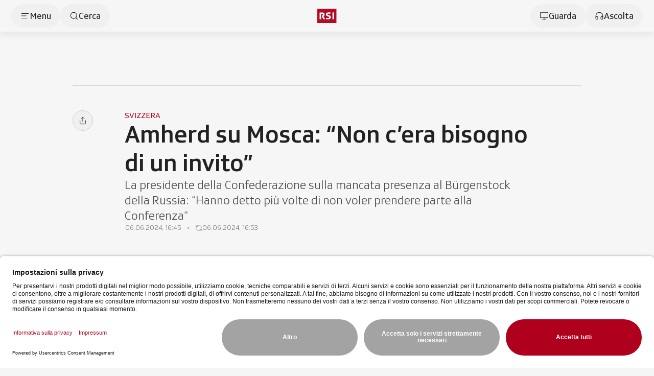

--- FILE ---
content_type: text/css; charset=utf-8
request_url: https://www.rsi.ch/_nuxt/c-article-body.CDMPHccc.css
body_size: 722
content:
.c-article-heading[data-v-1f639d0e]:first-child,.c-article-paragraph[data-v-1f639d0e]:first-child{margin-top:0}.c-article-heading[data-v-1f639d0e]{margin-top:1.25rem}.c-article-heading+.c-article-paragraph[data-v-1f639d0e],.c-article-paragraph+.c-article-paragraph[data-v-1f639d0e]{margin-top:.75rem}.c-article-interview_answer+.c-article-interview_question{margin-top:1rem}.c-article-interview_question+.c-article-interview_answer .c-article-interview_answer_text{padding-top:.375rem}.c-article-embed>*,.c-article-embed>blockquote,.c-article-embed>div,.c-article-embed>iframe{margin-left:auto!important;margin-right:auto!important}.c-article-embed>:not(.twitter-tweet),.c-article-embed>blockquote:not(.twitter-tweet),.c-article-embed>div:not(.twitter-tweet),.c-article-embed>iframe:not(.twitter-tweet){max-width:100%!important}[data-v-c8a2e804]::-webkit-scrollbar{-webkit-appearance:none;height:6px;margin-left:2px}[data-v-c8a2e804]::-webkit-scrollbar-thumb{background-color:#00000080;border-radius:6px;box-shadow:0 0 1px #fff0}.c-article-body.first-no-margin .c-article-body_item:first-child{margin-top:0}.c-article-body_item{margin-top:2rem}@media(min-width:840px){.c-article-body_item{margin-top:2.25rem}}@media(min-width:1024px){.c-article-body_item{margin-top:2.5rem}}@media(min-width:1280px){.c-article-body_item{margin-top:3rem}}.c-article-body_item:first-child{margin-top:16px}@media(min-width:428px){.c-article-body_item:first-child{margin-top:16px}}@media(min-width:720px){.c-article-body_item:first-child{margin-top:16px}}@media(min-width:840px){.c-article-body_item:first-child{margin-top:18px}}@media(min-width:1024px){.c-article-body_item:first-child{margin-top:20px}}@media(min-width:1280px){.c-article-body_item:first-child{margin-top:24px}}@media print{.c-article-body_item:first-child{margin-top:0}}.c-article-heading+.c-article-body_item,.c-article-paragraph+.c-article-paragraph{margin-top:1rem}.c-article-relation+.c-article-paragraph{margin-top:2rem}@media(min-width:840px){.c-article-relation+.c-article-paragraph{margin-top:2.25rem}}@media(min-width:1024px){.c-article-relation+.c-article-paragraph{margin-top:2.5rem}}@media(min-width:1280px){.c-article-relation+.c-article-paragraph{margin-top:3rem}}.c-article-quote{margin-top:2rem}@media(min-width:840px){.c-article-quote{margin-top:2.25rem}}@media(min-width:1024px){.c-article-quote{margin-top:2.5rem}}@media(min-width:1280px){.c-article-quote{margin-top:3rem}}.c-article-quote+.c-article-body_item:not(.c-article-heading):not(.c-article-box-highlighted){margin-top:2rem}@media(min-width:840px){.c-article-quote+.c-article-body_item:not(.c-article-heading):not(.c-article-box-highlighted){margin-top:2.25rem}}@media(min-width:1024px){.c-article-quote+.c-article-body_item:not(.c-article-heading):not(.c-article-box-highlighted){margin-top:2.5rem}}@media(min-width:1280px){.c-article-quote+.c-article-body_item:not(.c-article-heading):not(.c-article-box-highlighted){margin-top:3rem}}.c-article-interview{margin-top:2rem}@media(min-width:840px){.c-article-interview{margin-top:2.25rem}}@media(min-width:1024px){.c-article-interview{margin-top:2.5rem}}@media(min-width:1280px){.c-article-interview{margin-top:3rem}}.c-article-interview+.c-article-interview{margin-top:8px}@media(min-width:428px){.c-article-interview+.c-article-interview{margin-top:16px}}@media(min-width:720px){.c-article-interview+.c-article-interview{margin-top:16px}}@media(min-width:840px){.c-article-interview+.c-article-interview{margin-top:18px}}@media(min-width:1024px){.c-article-interview+.c-article-interview{margin-top:20px}}@media(min-width:1280px){.c-article-interview+.c-article-interview{margin-top:24px}}.c-article-interview+.c-article-body_item:not(.c-article-heading){margin-top:2rem}@media(min-width:840px){.c-article-interview+.c-article-body_item:not(.c-article-heading){margin-top:2.25rem}}@media(min-width:1024px){.c-article-interview+.c-article-body_item:not(.c-article-heading){margin-top:2.5rem}}@media(min-width:1280px){.c-article-interview+.c-article-body_item:not(.c-article-heading){margin-top:3rem}}.c-article-sidenotes{margin-top:2rem}@media(min-width:840px){.c-article-sidenotes{margin-top:2.25rem}}@media(min-width:1024px){.c-article-sidenotes{margin-top:2.5rem}}@media(min-width:1280px){.c-article-sidenotes{margin-top:3rem}}.c-article-relation.c-article-relation-compact{margin-top:8px}@media(min-width:428px){.c-article-relation.c-article-relation-compact{margin-top:16px}}@media(min-width:720px){.c-article-relation.c-article-relation-compact{margin-top:16px}}@media(min-width:840px){.c-article-relation.c-article-relation-compact{margin-top:18px}}@media(min-width:1024px){.c-article-relation.c-article-relation-compact{margin-top:20px}}@media(min-width:1280px){.c-article-relation.c-article-relation-compact{margin-top:24px}}@media(min-width:1024px){.c-article-banner,.c-article-relation.c-article-relation-extended,.c-article-sport-list,.c-article-sport-results{width:36.75rem}}@media print{.c-article-banner,.c-article-relation.c-article-relation-extended,.c-article-sport-list,.c-article-sport-results{width:100%}}.c-article-banner,.c-article-relation.c-article-relation-extended,.c-article-sport-list,.c-article-sport-results{margin-left:auto;margin-right:auto}@media print{.c-article-banner,.c-article-relation.c-article-relation-extended,.c-article-sport-list,.c-article-sport-results{margin-left:auto;margin-right:auto}}@media(min-width:720px){.c-article-body>.c-article-image{margin-left:auto;margin-right:auto}}.c-article-body_container:not(.all-visible){--max-height:none;max-height:var(--max-height)}@media(min-width:720px){.c-article-body_container:not(.all-visible){max-height:100%}}@media(max-width:719px){.c-article-body_container:not(.all-visible){overflow-x:visible;overflow-y:hidden}}.c-article-chapter+.c-article-paragraph-hero,.c-article-paragraph-hero+.c-article-paragraph-hero{margin-top:0}


--- FILE ---
content_type: text/javascript; charset=utf-8
request_url: https://www.rsi.ch/_nuxt/CJebFW2J.js
body_size: 316
content:
import{k as c,a as n,o as s,l,F as p,d as u,a3 as d,O as _}from"./YCJsWH4H.js";const h={class:"c-map-legend flex flex-wrap gap-4"},f=["innerHTML"],k={key:1,class:"flex flex-wrap gap-x-4 gap-y-3"},y=["innerHTML"],H=c({__name:"c-map-legend",props:{content:{}},setup(g){return(a,x)=>{var t,o;return s(),n("div",h,[(t=a.content)!=null&&t.title?(s(),n("span",{key:0,innerHTML:a.content.title,class:"shrink-0 text-xs font-medium"},null,8,f)):l("",!0),(o=a.content)!=null&&o.items?(s(),n("ul",k,[(s(!0),n(p,null,u(a.content.items,(e,r)=>(s(),n("li",{key:r,class:"flex items-center gap-1.5"},[e!=null&&e.patch||e!=null&&e.patchStyle?(s(),n("span",{key:0,class:_(`block w-3 h-3 rounded-sm ${e.patch}`),style:d(e.patchStyle)},null,6)):l("",!0),e!=null&&e.label?(s(),n("span",{key:1,innerHTML:e==null?void 0:e.label,class:"text-xs font-light"},null,8,y)):l("",!0)]))),128))])):l("",!0)])}}});export{H as _};


--- FILE ---
content_type: text/javascript; charset=utf-8
request_url: https://www.rsi.ch/_nuxt/DOCWa8jW.js
body_size: 2004
content:
import{k as M,c as b,G as V,f as w,o as r,an as H,q as n,R as j,a3 as C,O as s,g as P,b as d,a as f,l as x,F as A,d as N,D as F,aj as q,aE as I,A as O,h as R}from"./YCJsWH4H.js";import{b as U}from"./BARE5Oc5.js";const W={class:"relative rounded-lg overflow-hidden"},J={class:s(`
          relative
          [@media(max-width:619px)]:!pb-[var(--bgDiagonalGap-horz)]
          [@media(max-width:619px)]:!pr-0
          [@media(max-width:719px)]:pr-[calc(var(--imgSize-sm)_+10px)]
          md:pr-[calc(var(--imgSize-md)_+10px)]
          lg:pr-[calc(var(--imgSize-lg)_+10px)]
          xl:pr-[calc(var(--imgSize-xl)_+_10px)]
        `)},K={class:"relative flex-1 flex flex-col gap-y-6 justify-center [@media(max-width:619px)]:!min-h-0 sm:min-h-40 md:min-h-45 xl:min-h-52 py-6 u-px-friends sm:u-pl-friends z-1"},Q={class:"flex flex-col gap-y-1.5"},X=["innerHTML"],Y=["innerHTML"],Z={key:0,class:"flex flex-wrap gap-3"},ee=M({__name:"c-banner-special",props:{columns:{default:"12"},textNegative:{type:Boolean,default:!0},content:{}},setup(y){const z=j,l=y,k=b(()=>{var e,t,i;return(i=(t=(e=l.content)==null?void 0:e.image)==null?void 0:t.src_template)==null?void 0:i.replace("{ratio}","16x7")}),o=b(()=>{var e,t,i,m,p,u,_,h,v;return(t=(e=l.content)==null?void 0:e.buttons)!=null&&t.length?((m=(i=l.content)==null?void 0:i.buttons)==null?void 0:m.length)>1?void 0:((_=(u=(p=l.content)==null?void 0:p.buttons)==null?void 0:u[0])==null?void 0:_.url)||((h=l.content)==null?void 0:h.url):(v=l.content)==null?void 0:v.url}),c=b(()=>{var t;const e=(t=l.content)==null?void 0:t.bgColor;return e?e.startsWith("#")?e:"#"+e:q.rsi}),a=U(c.value)==="dark",{sendTcsEvents:$}=V(),S=()=>{var t,i;const e={event_id:"hidden_event",event_type:"ClickEvent",event_source:"website",event_name:"Banner_Special_Click",event_attribute:((t=l.content)==null?void 0:t.title)||"",event_attribute_2:((i=l.content)==null?void 0:i.id)||""};$(e)};return(e,t)=>{const i=F;return r(),w(H(n(o)?n(z):"div"),{target:e.content.target,content:{url:e.content.url},onClick:S,class:s(e.$cl("c-banner-special -g-indent relative block rounded-lg shadow-card",{"hover:shadow-card-up group":n(o)})),style:C(`background-color: ${n(c)}`)},{default:P(()=>{var m,p,u,_,h,v,B,D,L,G,E;return[d("div",W,[d("div",J,[d("div",{class:s(`
            absolute inset-0 z-1
            [@media(max-width:619px)]:![clip-path:_polygon(0_0,_100%_0%,_100%_100%,_0_calc(100%_-_var(--bgDiagonalGap-horz)))]
            [@media(max-width:719px)]:[clip-path:polygon(0_0,_calc(100%_-_var(--imgSize-sm)+_var(--bgDiagonalGap-vert))_0,_calc(100%_-_var(--imgSize-sm)+1px)_100%,_0%_100%)]
            md:[clip-path:polygon(0_0,_calc(100%_-_var(--imgSize-md)+_var(--bgDiagonalGap-vert))_0,_calc(100%_-_var(--imgSize-md)+1px)_100%,_0%_100%)]
            lg:[clip-path:polygon(0_0,_calc(100%_-_var(--imgSize-lg)+_var(--bgDiagonalGap-vert))_0,_calc(100%_-_var(--imgSize-lg)+1px)_100%,_0%_100%)]
            xl:[clip-path:polygon(0_0,_calc(100%_-_var(--imgSize-xl)+_var(--bgDiagonalGap-vert))_0,_calc(100%_-_var(--imgSize-xl)+1px)_100%,_0%_100%)]
            `),style:C(`background-color: ${n(c)}`)},null,4),d("div",K,[d("div",Q,[(m=e.content)!=null&&m.title?(r(),f("h4",{key:0,innerHTML:(p=e.content)==null?void 0:p.title,class:s(e.$cl("text-2xl font-medium leading-snug w-fit ",{"text-white group:u-link-negative-light":a&&n(o),"group:u-link-negative-dark":!a&&n(o)}))},null,10,X)):x("",!0),(u=e.content)!=null&&u.subtitle?(r(),f("h4",{key:1,innerHTML:(_=e.content)==null?void 0:_.subtitle,class:s(e.$cl("text-lg font-light leading-normal",{"text-white":a}))},null,10,Y)):x("",!0)]),(v=(h=e.content)==null?void 0:h.buttons)!=null&&v.length?(r(),f("div",Z,[(r(!0),f(A,null,N((B=e.content)==null?void 0:B.buttons,(g,T)=>(r(),w(i,{key:T,clickable:"",size:"sm",ariaLabel:`Vai a ${g.label}`,content:{...g,url:n(o)?void 0:g.url},variant:g.variant||T===0?"primary":"secondary",negative:a,grouped:!!n(o),"icon-before":g.iconBefore,"icon-after":g.iconAfter},null,8,["ariaLabel","content","variant","grouped","icon-before","icon-after"]))),128))])):x("",!0)])]),d("div",{class:s(e.$cl(`
            relative
            duration-300 group-hover:scale-105
            [@media(max-width:619px)]:!aspect-16/7
            [@media(max-width:619px)]:!w-auto
            [@media(max-width:619px)]:!-mt-[var(--bgDiagonalGap-horz)]
            [@media(min-width:620px)]:absolute [@media(min-width:620px)]:inset-y-0 [@media(min-width:620px)]:right-0
            [@media(max-width:719px)]:w-[var(--imgSize-sm)]
            md:w-[var(--imgSize-md)]
            lg:w-[var(--imgSize-lg)]
            xl:w-[var(--imgSize-xl)]
            [@media(max-width:619px)]:!bg-left-bottom bg-right-center bg-no-repeat bg-full-auto sm:bg-auto-full
            z-0
          `,{"!bg-center [@media(max-width:619px)]:!bg-left-bottom bg-no-repeat bg-full-auto sm:bg-auto-full":((D=e.content)==null?void 0:D.imgPosition)==="center","!bg-right-center [@media(max-width:619px)]:!bg-left-bottom bg-no-repeat bg-full-auto sm:bg-auto-full":((L=e.content)==null?void 0:L.imgPosition)==="right","!bg-left-center [@media(max-width:619px)]:!bg-left-bottom bg-no-repeat bg-full-auto sm:bg-auto-full":((G=e.content)==null?void 0:G.imgPosition)==="left","[@media(max-width:619px)]:hidden":(E=e.content)==null?void 0:E.hideonsmallscreen})),style:C(`background-image: url('${n(k)}')`)},null,6)])]}),_:1},8,["target","content","class","style"])}}}),ae=M({__name:"s-banners",props:{typeBanner:{default:"default"},hasDefaultMargins:{type:Boolean,default:!0},content:{}},setup(y){const z=I,l=ee,k=y,o=b(()=>{var a;return((a=k.content.items)==null?void 0:a.slice(0,3))||[]}),c=b(()=>({1:"12",2:"6",3:"4"})[o.value.length||1]);return(a,$)=>{var e,t;const S=R;return(t=(e=a.content)==null?void 0:e.items)!=null&&t.length?(r(),w(S,O({key:0,class:"s-banners",grid:""},a.$attrs,{content:a.content,"has-default-margins":a.hasDefaultMargins}),{default:P(()=>[(r(!0),f(A,null,N(n(o),(i,m)=>(r(),w(H(a.typeBanner==="default"?n(z):n(l)),{key:i.href,class:s(`g-${n(c)}`),content:i,columns:n(c)},null,8,["class","content","columns"]))),128))]),_:1},16,["content","has-default-margins"])):x("",!0)}}});export{ae as _};


--- FILE ---
content_type: text/javascript; charset=utf-8
request_url: https://www.rsi.ch/_nuxt/BdNddzE3.js
body_size: 1513
content:
import{k as N,Y as j,c as y,r as A,a as d,o as i,l as g,q as u,O as k,F as T,d as L,H as D,e as _,A as E,f as M,Z as F,g as O,m as W,D as q,$ as H}from"./YCJsWH4H.js";import{_ as P}from"./0as1bUGt.js";const Y={class:"c-grid-list"},Z={key:1,class:"g"},Q=N({__name:"c-grid-list",props:{itemsToShow:{},skeleton:{type:Boolean,default:!1},rows:{default:()=>[2,3]},status:{default:"success"},btnShowMore:{type:Boolean,default:!0},btnRedirect:{type:Boolean,default:!1},threshold:{default:0},buttonNegative:{type:Boolean,default:!1},teaserConfig:{},bannerConfig:{default:()=>({columns:12})},skeletonVariant:{default:"teaser-vertical"},gridGap:{},showMoreWrapStyle:{},content:{}},setup(R){const t=R,{$event:V}=j(),C=y(()=>{var e,o,n;return!((o=(e=t.content)==null?void 0:e.items)!=null&&o.length)||((n=t==null?void 0:t.content)==null?void 0:n.status)==="pending"?"loading":"loaded"}),m=A(t.itemsToShow),$=y(()=>{var e,o,n,s,a,l,r;return t.btnShowMore?m.value?m.value<((o=(e=t.content)==null?void 0:e.items)==null?void 0:o.length):((s=(n=t==null?void 0:t.content)==null?void 0:n.loadMore)==null?void 0:s.url)&&((l=(a=t==null?void 0:t.content)==null?void 0:a.loadMore)==null?void 0:l.id)&&((r=t.content)==null?void 0:r.status)==="success":!1}),S=y(()=>{var e,o,n;return m.value?((n=(o=t.content)==null?void 0:o.items)==null?void 0:n.slice(0,m.value))||[]:(e=t.content)==null?void 0:e.items}),G=()=>{var e,o,n,s,a,l,r,f;(o=(e=t==null?void 0:t.content)==null?void 0:e.loadMore)!=null&&o.id&&((s=(n=t==null?void 0:t.content)==null?void 0:n.loadMore)!=null&&s.url)&&V((l=(a=t==null?void 0:t.content)==null?void 0:a.loadMore)==null?void 0:l.id),m.value&&m.value<((f=(r=t.content)==null?void 0:r.items)==null?void 0:f.length)&&(m.value+=t.itemsToShow||0)};function I(){var n;const e=(n=t.content)==null?void 0:n.items;if(!e)return[];const o=[];return t.rows.forEach((s,a)=>{if(t.rows.length===1){o.push({items:e,row:s});return}const l=o.reduce((v,b)=>b.items.length+v,0),r=l,f=a+1===t.rows.length?e.length:s+l;o.push({items:e.slice(r,f),row:s})}),o.map(s=>s.items.map(a=>s.row)).flat()}const h=y(()=>{var e;if(t.rows.length&&typeof t.rows[0]=="number"){const o=[],n=I();for(let s=0;s<n.length;s++)o.push(`g-${12/n[s]}`);return o}else return((e=t.rows)==null?void 0:e.reduce((o,n)=>{var s,a;if(typeof n=="object")if(n!=null&&n.num)for(let l=0;l<n.num;l++)o.push(n.class);else{const l=((a=(s=t.content)==null?void 0:s.items)==null?void 0:a.length)-o.length;for(let r=0;r<l;r++)o.push(n.class)}return o},[]))||[]}),p=e=>{var n;const o=(n=e==null?void 0:e.replace(/g-/g,""))==null?void 0:n.replace(/\s/g,"-");return o==="3"?"4":o};return(e,o)=>{var r,f,v,b,B,z;const n=W,s=P,a=q,l=H;return i(),d("div",Y,[u(C)==="loaded"?(i(),d("div",{key:0,class:k(`g ${e.gridGap}`)},[(i(!0),d(T,null,L(u(S),(w,c)=>(i(),d("div",{key:c,class:k(`${u(h)[c]}`)},[D(e.$slots,"item",{index:c,item:w,columns:p(u(h)[c])},()=>[_(n,E({ref_for:!0},e.teaserConfig,{columns:p(u(h)[c]),content:w}),null,16,["columns","content"])])],2))),128))],2)):g("",!0),u(C)==="loading"?(i(),d("div",Z,[(i(!0),d(T,null,L(u(S),(w,c)=>(i(),d("div",{key:c,class:k([`${u(h)[c]}`,"flex"])},[_(s,{layout:e.skeletonVariant,columns:p(u(h)[c]),class:"flex-1"},null,8,["layout","columns"])],2))),128))])):g("",!0),u($)||((r=e.content)==null?void 0:r.status)==="loading"||e.btnRedirect&&e.content.url?(i(),d("div",{key:2,class:k(`w-full flex items-center justify-center pt-4 xl:pt-6 ${e.showMoreWrapStyle}`)},[e.btnRedirect&&((f=e.content)!=null&&f.url)?(i(),M(a,{key:"redirect",variant:"secondary",size:"lg",content:{label:((v=e.content)==null?void 0:v.button_more)??"Mostra altro",url:(b=e.content)==null?void 0:b.url},negative:e.buttonNegative,ariaLabel:"Mostra altro reindirizzamento"},null,8,["content","negative"])):g("",!0),u($)?(i(),M(a,{key:"load-more",variant:"secondary",size:"lg",content:{label:((B=e.content)==null?void 0:B.button_more)??"Mostra altro"},negative:e.buttonNegative,onClick:F(G,["prevent"]),clickable:"",ariaLabel:"Mostra altro"},null,8,["content","negative"])):g("",!0),((z=e.content)==null?void 0:z.status)==="loading"?(i(),M(a,{key:"loading",size:"lg",disabled:"",variant:"secondary",negative:e.buttonNegative,content:{label:"Caricamento..."},ariaLabel:"Caricamento in corso"},{"icon-before":O(()=>[_(l,{name:"loader-2",class:"w-4 h-4 animate-spin"})]),_:1},8,["negative"])):g("",!0)],2)):g("",!0)])}}});export{Q as _};


--- FILE ---
content_type: text/javascript; charset=utf-8
request_url: https://www.rsi.ch/js/user-centrics.js
body_size: 48
content:
window.addEventListener("ucEvent", function (e) {
  if (e.detail && e.detail.event === "consent_status") {
    // check Google Analytics
    const googleAnalytics = "Google Analytics";
    if (e.detail[googleAnalytics] === true) {
      try {
        window.tC.event.ga();
      } catch (error) {
        console.warn("TC event not found");
      }
    }
  }
});


--- FILE ---
content_type: text/javascript; charset=utf-8
request_url: https://www.rsi.ch/_nuxt/qNR3AFwr.js
body_size: 659
content:
import{k as m,r as _,c as x,a as l,l as n,q as o,o as s,b as t,O as i,f as r,$ as p,t as h,D as k}from"./YCJsWH4H.js";const w={key:0,class:"c-notifications-banner -g-indent"},y={class:"w-full bg-white rounded p-4 2xl:px-6 2xl:py-4 relative overflow-hidden"},v={class:"flex flex-row gap-x-3 items-start justify-between"},B={class:"flex flex-row gap-x-3 items-start"},C={class:"flex flex-col gap-y-1.5"},$={class:"text-lg font-medium text-neutral-900 leading-snug"},z=["innerHTML"],H=m({__name:"c-notifications-banner",props:{status:{},iconBefore:{},closable:{type:Boolean,default:!1},content:{}},setup(u){const d=u,a=_(!1),f=()=>a.value=!0,c=x(()=>({neutral:{text:"text-neutral-400",background:"bg-neutral-400"},info:{text:"text-info",background:"bg-info"},success:{text:"text-success",background:"bg-success"},warning:{text:"text-warning",background:"bg-warning"},danger:{text:"text-danger",background:"bg-danger"}})[d.status]);return(e,L)=>{const g=p,b=k;return o(a)?n("",!0):(s(),l("div",w,[t("div",y,[t("div",{class:i(`absolute top-0 left-0 w-1 h-full ${o(c).background}`)},null,2),t("div",v,[t("div",B,[e.iconBefore?(s(),r(g,{key:0,name:e.iconBefore,size:"min-w-4.5 min-h-4.5 w-4.5 h-4.5",class:i(`mt-px ${o(c).text}`)},null,8,["name","class"])):n("",!0),t("div",C,[t("h3",$,h(e.content.title),1),e.content.subtitle?(s(),l("p",{key:0,class:"text-sm font-light text-neutral-700 leading-normal",innerHTML:e.content.subtitle},null,8,z)):n("",!0)])]),e.closable?(s(),r(b,{key:0,onClick:f,"icon-before":"x",size:"md",variant:"secondary","icon-only":"",clickable:"",ariaLabel:"chiudi banner"})):n("",!0)])])]))}}});export{H as _};


--- FILE ---
content_type: text/javascript; charset=utf-8
request_url: https://www.rsi.ch/_nuxt/CSss967l.js
body_size: -103
content:
import{_ as f}from"./YCJsWH4H.js";export{f as default};


--- FILE ---
content_type: text/javascript; charset=utf-8
request_url: https://www.rsi.ch/_nuxt/PrzvMX-x.js
body_size: 2291
content:
import{k as Z,r as m,P as ee,M as N,c as P,a as g,o as c,b as f,O as F,w as se,l as k,v as te,q as S,ac as le,F as R,d as ne,H as ie,A as ae,f as oe,D as ue,e as re,ad as ce,ab as ge}from"./YCJsWH4H.js";const de={class:"c-search-input"},fe={class:"flex-1 relative"},pe=["autofocus","placeholder"],he={key:0,class:"flex flex-col gap-y-0.5"},ve=["onClick"],ye=["innerHTML"],be=["innerHTML"],me=["innerHTML"],ke={class:"flex items-stretch gap-2 h-full"},we=Z({__name:"c-search-input",props:{initialValue:{default:""},autofocus:{type:Boolean,default:!0},placeholder:{default:"Cerca"},fontWeight:{default:""},size:{default:"sm"},buttonSearchVisibility:{type:Boolean,default:!0},suggestion:{type:Boolean,default:!1},suggestionVisibility:{type:Boolean,default:!0},suggestionEmit:{type:Boolean,default:!1},suggestionEmptyMessage:{default:"Nessuna corrispondenza trovata"},nSuggestionVisible:{default:10},suggestionKeywordsVisibility:{type:Boolean,default:!1},styleSuggestionsFind:{default:"font-light"},highlightStyleSuggestionsFind:{default:"font-medium"},inject:{},multipleList:{type:Boolean},content:{}},emits:["search","clear","suggestion","writing"],setup(W,{emit:I}){var j;const s=W,M=m(),l=(j=s.inject)!=null&&j.searchKey?ee(s.inject.searchKey,m(s.initialValue)):m(s.initialValue),w=m(!1),L=m(!1),o=m(0);let T=l.value;const B=I,q=()=>{C()};N(l,()=>{s.suggestionEmit&&K()}),N(()=>{var e;return(e=s.content)==null?void 0:e.suggestion},()=>{l.value&&s.suggestionEmit&&K()});const O=()=>{l.value="",B("clear"),s.suggestionEmit&&K()},C=()=>{var t;const e=a.value.length>o.value?a.value[o.value]:null;B("search",(t=l.value)==null?void 0:t.trim(),e)},K=()=>{var e;B("suggestion",(e=l.value)==null?void 0:e.trim(),a.value),B("writing",l.value)},G=e=>(o.value=e,C(),z(),L.value=!1,!1),J=e=>{e.key==="Enter"&&(w&&M.value.blur(),e.preventDefault(),C(),w&&s.suggestion&&s.suggestionVisibility&&z())},z=()=>{l.value!==a.value.find(e=>e.selected).label&&(l.value=a.value.find(e=>e.selected).label)},Q=P(()=>s.suggestion&&((a==null?void 0:a.value.length)>0||l.value)&&(w.value||L.value)),a=P(()=>{var x,i,V,p,$,H,A,U;if(!s.suggestion)return[];let e=[];const t=ce(l.value)?l.value.trim():"";if(t==="")s.multipleList?(i=(x=s.content)==null?void 0:x.suggestion)==null||i.forEach((u,h)=>{var n;e[h]={...u,items:((n=u.items)==null?void 0:n.filter(v=>v.start))||[]}}):e=((p=(V=s.content)==null?void 0:V.suggestion)==null?void 0:p.filter(u=>u.start))||[];else{const u=new RegExp("\\b"+ge(t),"i"),h=(n,v=-1)=>{if(!s.multipleList&&e.length>=s.nSuggestionVisible&&s.nSuggestionVisible!==-1)return!1;const d=[];if(n.keywords)for(let r of n.keywords){const y=u.exec(r);if(y){const b=y.index,D=t.length;r=`<span class="${s.styleSuggestionsFind}">`+r.substr(0,b)+`<span class="${s.highlightStyleSuggestionsFind}">`+r.substr(b,D)+"</span>"+r.substr(b+D)+"</span>",d.push(r)}}let E=n.label;if(d.length>0){const r=u.exec(n.label);if(r){const y=r.index,b=t.length;E=`<span class="${s.styleSuggestionsFind}">`+n.label.substr(0,y)+`<span class="${s.highlightStyleSuggestionsFind}">`+n.label.substr(y,b)+"</span>"+n.label.substr(y+b)+"</span>"}s.multipleList?e[v].items.push({...n,highlighted:{label:E,keywords:d}}):e.push({...n,highlighted:{label:E,keywords:d}})}return!0};s.multipleList?(H=($=s.content)==null?void 0:$.suggestion)==null||H.forEach((n,v)=>{var d;e[v]={...n,items:[]},(d=n.items)==null||d.every(E=>h(E,v))}):(U=(A=s.content)==null?void 0:A.suggestion)==null||U.every(n=>h(n))}return e.forEach((u,h)=>{u.selected=h===o.value}),e}),X=e=>{switch(e.key){case"ArrowDown":_("next");break;case"ArrowUp":_("prev");break;case"Escape":M.value.blur();break}},_=e=>{e==="next"?o.value=(o.value+1)%a.value.length:e==="prev"&&(o.value>0?o.value--:o.value=a.value.length-1)},Y=()=>{T!==l.value&&s.suggestion&&(o.value=0,T=l.value)};return(e,t)=>{const x=ue;return c(),g("div",de,[f("div",{class:F(e.$cl("border-neutral-300 border max-h-17.5 rounded-full px-6 flex items-center",{"max-h-14.5":e.size==="sm"}))},[f("div",fe,[se(f("input",{ref_key:"inputSearch",ref:M,"onUpdate:modelValue":t[0]||(t[0]=i=>le(l)?l.value=i:null),autofocus:e.autofocus,type:"text",class:F(e.$cl(`${e.fontWeight} w-full h-full py-5.25 bg-transparent border-0 outline-none text-xl text-neutral-900`,{"text-lg py-4.5":e.size==="sm"})),placeholder:e.placeholder,onKeypress:J,onKeydown:X,onKeyup:Y,onFocus:t[1]||(t[1]=i=>w.value=!0),onBlur:t[2]||(t[2]=i=>w.value=!1)},null,42,pe),[[te,S(l)]]),S(Q)&&e.suggestionVisibility?(c(),g("div",{key:0,class:"absolute inset-x-0 bottom-3.75 translate-y-full bg-white drop-shadow-floating p-1.5 rounded-lg z-10",onMouseover:t[3]||(t[3]=i=>L.value=!0),onMouseleave:t[4]||(t[4]=i=>L.value=!1)},[S(a).length>0?(c(),g("ul",he,[(c(!0),g(R,null,ne(S(a),(i,V)=>(c(),g("li",{class:F(e.$cl("px-3.5 py-3 hover:bg-neutral-100 cursor-pointer rounded",{"bg-neutral-100":i.selected})),key:V},[f("span",{class:"block",onClick:p=>G(V)},[ie(e.$slots,"list_item",ae({ref_for:!0},i),()=>{var p,$;return[f("span",{class:"block text-md font-light",innerHTML:((p=i.highlighted)==null?void 0:p.label)||i.label},null,8,ye),e.suggestionKeywordsVisibility?(c(),g("span",{key:0,class:"text-xs text-neutral-500 font-light",innerHTML:(($=i.highlighted)==null?void 0:$.keywords.join(" "))||i.keywords.join(" ")},null,8,be)):k("",!0)]})],8,ve)],2))),128))])):k("",!0),S(a).length===0?(c(),g("p",{key:1,class:"px-3.5 py-3 text-sm",innerHTML:e.suggestionEmptyMessage},null,8,me)):k("",!0)],32)):k("",!0)]),f("div",ke,[S(l)?(c(),oe(x,{key:0,variant:"text","icon-before":"x","aria-label":"ripristina","icon-only":"",size:"xl",clickable:"",onClick:O,ariaLabel:"Ripristina la ricerca"})):k("",!0),e.buttonSearchVisibility?(c(),g(R,{key:1},[t[5]||(t[5]=f("div",{class:"border-r border-gray-300"},null,-1)),re(x,{variant:"text","icon-before":"search","aria-label":"cerca","icon-only":"",size:"xl",clickable:"",onClick:q,ariaLabel:"Cerca"})],64)):k("",!0)])],2)])}}});export{we as _};


--- FILE ---
content_type: text/javascript; charset=utf-8
request_url: https://www.rsi.ch/_nuxt/BZigj2iP.js
body_size: 2720
content:
import{t as P}from"./Di8LmGXu.js";import{d as k}from"./UHsRiB8b.js";import{bj as L,r as E,bk as v,av as S,bl as U,ad as N,a2 as y}from"./YCJsWH4H.js";const D=(i,e=!1,l)=>{var u;const{segment:a}=P("elezioni_comunali_2024",l),t=(a==null?void 0:a.election_type)||"MU",f=["spoglio_CC_inizio","spoglio_CC_fine"].includes(a.key);return(u=i.items)==null||u.map(o=>{var d,g,c;o.sections=[];for(const n of["MU","CC"]){if(o[n]=o[n]||{},o[n].status=n===a.election_type?a==null?void 0:a.default_status:"empty",(d=o[n])!=null&&d.tacita)o[n].status="tacita";else if((g=o[n])!=null&&g.no_vote)o[n].status="no_vote";else{if(n==="CC"&&!f)continue;(c=o[n])!=null&&c.closed&&a.key!=="pre_spoglio"&&(o[n].status="closed")}o[n].finished=["tacita","closed"].includes(o[n].status),["tacita","closed"].includes(o[n].status)?(o[n].url=e?k(`${l.public.ELEZIONI.COMUNALI_2024.URL_APP}p-comune/?id=${o.id}&tab=${n}`,"Dettaglio comune"):`${l.public.ELEZIONI.COMUNALI_2024.URL_SITE}comuni/comune/?id=${o.id}&tab=${n}`,o[n].closed?o[n].closed=N(o[n].closed)?new Date(o[n].closed).getTime():o[n].closed:o[n].closed=0):o[n].url=null,n==="CC"&&o[n].assemblea_comunale?o.sections.push({assemblea_comunale:"Assemblea comunale"}):(o[n].status==="pending"||o[n].url||o[n].status==="no_vote")&&o.sections.push({label:(n==="CC"?"Consiglio comunale":"Municipio")+(o[n].status==="tacita"?" (elezioni tacite)":""),url:o[n].url,no_vote:o[n].no_vote})}o.closed=o[t].closed,o.status=o[t].status,o.finished=o.MU.finished||o.CC.finished,o.MU.url&&o.CC.url?o.url=o[t].url:o.url=o.MU.url||o.CC.url,o.title=o.label,o.keywords=[o.label],o.flag=y(o.label,o.id,"TI"),o.MU.no_vote&&o.CC.no_vote&&o.MU.no_vote===o.CC.no_vote&&(o.no_vote_both_equal=!0,o.status==="no_vote"&&(o.subtitle=o[t].no_vote||"Nessuna elezione"))}),i},F=i=>i==null?void 0:i.map(e=>(e.difference=e.diff,e.total=e.seggi,e)),R=(i,e)=>{var g,c,n,h,s,r,p,M;const{segments:l,segment:a}=P("elezioni_comunali_2024",e),t=(a==null?void 0:a.election_type)||"MU";let f="Scrutinio in corso",u="",o="info",d="refresh-ccw";if(a.key==="pre_spoglio"){const C=(g=l.find(z=>z.key==="spoglio_MU_inizio"))==null?void 0:g.date;f=`Spoglio Municipi: ${L(C,"dddd D MMMM [dalle] H:mm")}`;const _=(c=l.find(z=>z.key==="spoglio_CC_inizio"))==null?void 0:c.date;u=_?`Risultati dei Consigli comunali: ${L(_)}`:"",d="clock"}else if(a.key==="spoglio_CC_fine")f="Spoglio concluso",o="success",d="circle-check";else if((n=i==null?void 0:i[t])!=null&&n.totali)if(((h=i==null?void 0:i[t])==null?void 0:h.totali)===((s=i==null?void 0:i[t])==null?void 0:s.scrutinati)){if(t==="MU"){f="Spoglio dei Municipi concluso";const C=(r=l.find(_=>_.key==="spoglio_CC_inizio"))==null?void 0:r.date;u=C?`Risultati dei Consigli comunali: ${L(C)}`:""}else f="Spogli conclusi";o="success",d="circle-check"}else f=`${t==="MU"?"Municipi":"Consigli comunali"} scrutinati: ${((p=i==null?void 0:i[t])==null?void 0:p.scrutinati)||0} / ${(M=i==null?void 0:i[t])==null?void 0:M.totali}`;return{iconBefore:d,status:o,title:f,subtitle:u}},$=(i,e)=>{for(let l=0;l<e.length;l++)(e[l].items||e[l]).sort((a,t)=>t.barLength-a.barLength),(e[l].items||e[l]).map(a=>{a.barLength=a.barLength/i*100});return e},V=(i,e,l,a,t=!1)=>{const f=[],u=[],o={};let d=0;i==="CC"&&(l.value.filters.push({label:"Tutti",value:"-"}),l.value.model=E("-")),e.liste.forEach((c,n)=>{const h={title:c.lista,seats:c.seggi,difference:v(c.diffSeggi)?c.diffSeggi:c.seggi||null,barLength:c.percentuale,votes:c.percentuale?""+c.percentuale+"%":null,color:c.colore};d=Math.max(d,h.barLength),o[c.noPartito]=c,c.seggi>0?f.push(h):t||u.push(h),a.value.filters.push({label:c.lista,value:c.noPartito}),i==="CC"&&l.value.filters.push({label:c.lista,value:c.noPartito})}),a.value.model=E(a.value.filters[0].value),$(d,[f,u]);const g=[{items:f}];return u.length&&g.push({title:`Liste senza ${i==="MU"?"municipali":"consiglieri comunali"}`,items:u,looser:!0}),e.mapped.seggi={lists:g},o},q=i=>{const e={};let l=0;i.risultati.forEach((t,f)=>{const u={title:t.title,seats:t.seggi,difference:t.diff,barLength:t.percentuale,votes:v(t.percentuale)?""+t.percentuale+"%":null,color:t.colore};l=Math.max(l,u.barLength),e[t.posizione]||(e[t.posizione]={title:S(t.posizione),items:[]}),e[t.posizione].items.push(u)});const a=[];for(const t of["sinistra","centro","destra","altri"])e[t]&&a.push(e[t]);$(l,a),i.mapped.seggi={lists:a}},w=(i,e,l,a,t,f=!1)=>{const u=[],o=[],d=[],g=[],c=i==="MU"?"CC":"MU";let n=0;e.eletti.forEach(s=>{var M;const r=[{label:t[s.noLista].lista,icon:"dot-big",iconColor:t[s.noLista].colore}];!s.uscente&&!(e.tacita&&i==="CC")&&r.push({label:`Nuov${b(s.sesso)}`,icon:"log-in"}),s["eletto"+c]&&r.push({label:`Elett${b(s.sesso)} anche al `+(c==="MU"?"Municipio":"CC"),icon:"check"}),s.sindacoQuindicina&&r.push({label:"Sindaco di quindicina",icon:"star_filled"});const p={title:`${s.cognome} ${s.nome}`,barLength:s.voti,votes:(M=s.voti)==null?void 0:M.toLocaleString("it-CH"),color:t[s.noLista].colore||"#ccc",info:r,noLista:s.noLista};if(u.push(p),!f){const C=[];s.uscente?C.push({label:`Rielett${b(s.sesso)}`,icon:"check"}):C.push({label:`Nuov${b(s.sesso)}`,icon:"log-in"}),s["eletto"+c]&&C.push({label:`Elett${b(s.sesso)} anche al `+(c==="MU"?"Municipio":"CC"),icon:"check"}),s.sindacoQuindicina&&C.push({label:"Sindaco di quindicina",icon:"star_filled"});const _={...p,info:C};d.push(_)}n=Math.max(n,s.voti||0)}),f||e.nonEletti.filter(s=>s.uscente).forEach(s=>{var p;const r=[{label:t[s.noLista].lista,icon:"dot-big",iconColor:t[s.noLista].colore}];s["eletto"+c]&&r.push({label:`Elett${b(s.sesso)} al `+(c==="MU"?"Municipio":"CC"),icon:"check"}),o.push({title:`${s.cognome} ${s.nome}`,barLength:s.voti,votes:(p=s.voti)==null?void 0:p.toLocaleString("it-CH"),color:t[s.noLista].colore||"#ccc",info:r,noLista:s.noLista}),n=Math.max(n,s.voti)}),$(n,[u,o]);const h=[{items:u}];if(o.length){let s=!0;o.forEach(r=>{r.sesso!=="F"&&(s=!1)}),h.push({title:`${s?"Non rielette":"Non rieletti"}`,items:o,looser:!0})}if(e.mapped.eletti={lists:h},l.value.lists=h,!f){e.nonEletti.forEach(r=>{var M;const p=[];r.uscente?p.push({label:`Non rielett${b(r.sesso)}`,icon:"log-out"}):p.push({label:`Non elett${b(r.sesso)}`,icon:"x"}),r["eletto"+c]&&p.push({label:`Elett${b(r.sesso)} al `+(c==="MU"?"Municipio":"CC"),icon:"check"}),r.sindacoQuindicina&&p.push({label:"Sindaco di quindicina",icon:"star_filled"}),g.push({title:`${r.cognome} ${r.nome}`,barLength:r.voti,votes:(M=r.voti)==null?void 0:M.toLocaleString("it-CH"),color:t[r.noLista].colore||"#ccc",info:p,noLista:r.noLista,sesso:r.sesso}),n=Math.max(n,r.voti)}),$(n,[d,g]);const s=[{items:d}];if(g.length){let r=!0;g.forEach(p=>{p.sesso!=="F"&&(r=!1)}),s.push({title:`${r?"Non elette":"Non eletti"}`,items:g,looser:!0})}e.mapped.candidati={lists:s}}},G=(i,e)=>{const l=[],a={title:"Partecipazione",difference:e.diffPartecipazionePerc||e.diffPartecipazione||!1,total:e.partecipazionePerc||e.partecipazione||"-",unit:e.partecipazionePerc||e.partecipazione?"%":""},t={title:"Corrispondenza",difference:e.diffCorrispondenzaPerc||e.diffCorrispondenza||!1,total:e.corrispondenzaPerc||e.corrispondenza||"-",unit:e.corrispondenzaPerc||e.corrispondenza?"%":""},f={title:i.value==="MU"?"Municipali donne":"Consiglieri donne",difference:v(e.diffDonne)?e.diffDonne:!1,total:v(e.donne)?e.donne:"-"},u={title:"Età  media",difference:v(e.diffEtaMedia)?e.diffEtaMedia:!1,total:v(e.etaMedia)?e.etaMedia:"-",unit:v(e.etaMedia)?"anni":""};l.push(a,t,f,u),e.mapped.dati={...l}},H=i=>{if(i.mapped.anzianita={},i.candidatoPiuGiovane)if(U(i.candidatoPiuGiovane)){const e=[];for(const l of i.candidatoPiuGiovane)e.push({title:`${l.cognome} ${l.nome}`,info:[{label:`${l.eta} anni`},{label:l.lista,icon:"dot-big",iconColor:l.colore||"#aaaaaa"},{label:l.comune}]});i.mapped.anzianita.giovane=e}else{const e=i.candidatoPiuGiovane;i.mapped.anzianita.giovane={title:`${e.cognome} ${e.nome}`,info:[{label:`${e.eta} anni`},{label:e.lista,icon:"dot-big",iconColor:e.colore||"#aaaaaa"},{label:e.comune}]}}if(i.candidatoPiuVecchio)if(U(i.candidatoPiuVecchio)){const e=[];for(const l of i.candidatoPiuVecchio)e.push({title:`${l.cognome} ${l.nome}`,info:[{label:`${l.eta} anni`},{label:l.lista,icon:"dot-big",iconColor:l.colore||"#aaaaaa"},{label:l.comune}]});i.mapped.anzianita.vecchio=e}else{const e=i.candidatoPiuVecchio;i.mapped.anzianita.vecchio={title:`${e.cognome} ${e.nome}`,info:[{label:`${e.eta} anni`},{label:e.lista,icon:"dot-big",iconColor:e.colore||"#aaaaaa"},{label:e.comune}]}}},b=(i="A")=>{switch(i){case"F":return"a";case"M":return"o";default:return"*"}};export{q as a,H as b,w as c,G as d,D as e,R as n,F as r,V as s};


--- FILE ---
content_type: text/javascript; charset=utf-8
request_url: https://www.rsi.ch/_nuxt/nLlAcFjD.js
body_size: -103
content:
import{h as f}from"./YCJsWH4H.js";export{f as default};


--- FILE ---
content_type: text/javascript; charset=utf-8
request_url: https://www.rsi.ch/_nuxt/UaynQCKA.js
body_size: 1050
content:
import{k as L,ah as x,r as B,a as y,o as h,b as v,F as T,d as V,f as $,an as j,q as i,R as D,g as q,e as M,Q,a0 as R,V as U}from"./YCJsWH4H.js";const W={class:"c-buttons-list"},z=L({__name:"c-buttons-list",props:{content:{}},emits:["buttonClick"],setup(C,{emit:d}){const w=D,_=d,a=x(),s=B(!1),g=o=>{var e;navigator.clipboard.writeText((o==null?void 0:o.url)||((e=a==null?void 0:a.value)==null?void 0:e.href)||""),s.value=!0,setTimeout(()=>{s.value=!1},2e3)},c=o=>{(o==null?void 0:o.event)==="copylink"&&g(o),_("buttonClick",o)};return(o,e)=>{var k;const r=Q;return h(),y("div",W,[v("div",null,[(h(!0),y(T,null,V((k=o.content)==null?void 0:k.items,(n,p)=>{var t,l,u,f;return h(),$(j(n.url&&n.event!=="copylink"&&!n.share?i(w):n.share?"ShareNetwork":"div"),{key:p,network:(t=n.share)==null?void 0:t.network,url:((l=n.share)==null?void 0:l.url)||n.url,title:(u=n.share)==null?void 0:u.title,description:(f=n.share)==null?void 0:f.description,target:n.target,content:n.url?{url:n.url}:null,class:"block cursor-pointer",onClick:b=>c(n)},{default:q(()=>[M(r,{content:{label:(n==null?void 0:n.event)==="copylink"&&i(s)?n!=null&&n.labelLinkCopied?n==null?void 0:n.labelLinkCopied:"Link copiato":n==null?void 0:n.label},"full-width":"","justify-content":"between","label-class":"flex-1",color:"text-black hover:text-rsi",padding:"px-3.5 py-3","bg-color":"hover:bg-neutral-100",rounded:"rounded","icon-before":n==null?void 0:n.iconBefore,"icon-after":(n==null?void 0:n.event)==="copylink"?i(s)?"check":void 0:n==null?void 0:n.iconAfter},null,8,["content","icon-before","icon-after"])]),_:2},1032,["network","url","title","description","target","content","onClick"])}),128))])])}}}),G=({url:C,title:d,description:w,network:_=[{label:"email",icon:"email",network:"email"},{label:"Facebook",icon:"facebook",network:"facebook"},{label:"Whatsapp",icon:"whatsapp",network:"whatsapp"},{label:"X",icon:"twitter",network:"twitter"}],copylink:a=!0,disableNativeShare:s=!1,log:g="utility/share",onNativeShareAbort:c,onNativeShareSuccess:o,onNativeShareError:e,onNativeShareFinally:r})=>{const k=R(g),n=C,p=d,t=w;if(U()&&!s){navigator.share&&navigator.share({title:p,url:n,text:t}).then(()=>{o==null||o()}).catch(l=>{if((l==null?void 0:l.name)==="AbortError"){c==null||c();return}k.error(l),e==null||e(l)}).finally(()=>{r==null||r()});return}else{const u=(f=>f.map(b=>({label:b.label,iconBefore:b.icon,url:n,share:{network:b.network,title:p,description:t,url:n}})))(_);return a&&u.unshift({label:"Copia link",iconBefore:"link",event:"copylink",url:n}),u}};export{z as _,G as s};


--- FILE ---
content_type: text/javascript; charset=utf-8
request_url: https://www.rsi.ch/_nuxt/CG8fTKTX.js
body_size: 1382
content:
import{k as E,r as I,aC as q,a as o,l as n,o as t,f as a,C as O,O as d,b as l,$ as P,t as f,w as W,q as s,ai as j,ao as G,D as H,F as J,d as K,aF as Q}from"./YCJsWH4H.js";import{u as R}from"./DfGe2xrj.js";const U={key:0,class:"c-page-title"},X={class:"flex flex-row gap-2"},Y={key:0,class:"shrink-0 w-2.5 xl:w-4 before:block before:w-1.25 before:h-5.5 md:before:h-6.5 md:before:ml-1 before:bg-skeleton before:rounded-full before:-rotate-[-20deg] animate-pulse"},Z={class:"flex flex-col gap-y-5"},ee={class:"flex flex-col gap-y-2"},te={class:"flex flex-row gap-2"},ne={key:0,class:"shrink-0 w-2.5 xl:w-4 before:block before:w-1.25 before:h-5.5 before:mt-1.75 md:before:h-5.5 md:before:mt-1.5 before:ml-0.5 md:before:ml-1 xl:before:h-7 xl:before:mt-2 before:bg-rsi before:rounded-full before:-rotate-[-20deg]"},oe={key:2,class:"text-3xl xl:text-4xl leading-snug font-medium"},se={class:"flex flex-row gap-2"},le={key:0,class:"shrink-0 w-2.5 xl:w-4 before:block before:w-1.25 before:h-5.5 md:before:h-6.5 md:before:ml-1 before:bg-skeleton before:rounded-full before:-rotate-[-20deg] animate-pulse"},ae={key:1,class:"bg-skeleton w-30 h-6.5 animate-pulse rounded-lg"},ie={key:0,class:"flex flex-col gap-y-2"},re={key:0},de={key:0,class:"text-neutral-700 text-xl font-light inline-block"},ce={key:1,class:"text-neutral-700 text-xl font-light inline-block"},fe={key:1,class:"bg-skeleton w-70 h-2 animate-pulse rounded-lg mt-2"},ue={class:"flex -ml-3"},ke=E({__name:"c-page-title",props:{noDefaultMarginTop:{type:Boolean,default:!1},indentation:{type:Boolean,default:!0},skeleton:{type:Boolean,default:!1},variant:{default:"default"},content:{}},setup(me){const u=I(null),{dotParentClasses:z,dotItemClasses:S,dotsListClasses:T}=q(".itemLink",u),{isSnipped:c,hasEllipsis:m,toggleSnipped:b,onSnipped:M}=R();return(e,i)=>{var k,g,h,v,_,y,w,C,x,L,$,B;const F=O,N=P,p=H,V=Q,A=j("snip");return(k=e.content)!=null&&k.image||(g=e.content)!=null&&g.title||(h=e.content)!=null&&h.subtitle||e.skeleton?(t(),o("div",U,[(v=e.content)!=null&&v.image?(t(),a(F,{key:0,class:"2xl:rounded -g-margin",ratio:"10x2","fixed-height":"h-40 md:h-48 xl:h-64",content:e.content.image},null,8,["content"])):n("",!0),(_=e.content)!=null&&_.title||(y=e.content)!=null&&y.subtitle||e.skeleton?(t(),o("div",{key:1,class:d(e.$cl("realtive g w-full",{"mt-6":!e.noDefaultMarginTop}))},[l("div",{class:d(e.$cl("z-2 md:rounded g-12 md:g-10 xl:g-8 pb-3 xl:pb-4",{"md:ml-8 xl:ml-10":e.indentation}))},[l("div",X,[e.skeleton&&e.indentation&&e.variant==="default"?(t(),o("div",Y)):n("",!0),l("div",Z,[l("div",ee,[l("div",null,[l("div",te,[(w=e.content)!=null&&w.title&&!e.indentation&&e.variant==="default"?(t(),o("div",ne)):n("",!0),(C=e.content)!=null&&C.title&&!e.indentation&&e.variant==="tag"?(t(),a(N,{key:1,name:"hashtag",class:"w-8 h-8 font-bold text-rsi md:mt-1 2xl:mt-1.25"})):n("",!0),(x=e.content)!=null&&x.title?(t(),o("h2",oe,f(e.content.title),1)):n("",!0)]),l("div",se,[e.skeleton&&!e.indentation?(t(),o("div",le)):n("",!0),e.skeleton?(t(),o("div",ae)):n("",!0)])]),(L=e.content)!=null&&L.subtitle||e.skeleton?(t(),o("div",ie,[($=e.content)!=null&&$.subtitle?(t(),o("div",re,[s(c)?W((t(),o("p",de,[G(f(e.content.subtitle),1)])),[[A,{lines:3,onSnipped:s(M)}]]):(t(),o("p",ce,f(e.content.subtitle),1))])):n("",!0),e.skeleton?(t(),o("div",fe)):n("",!0),l("div",ue,[s(m)&&s(c)?(t(),a(p,{key:"show-more",size:"sm",variant:"text",content:{label:"Leggi di più"},"label-config":{iconAfter:"chevron-down"},clickable:"",onClick:i[0]||(i[0]=r=>s(b)()),ariaLabel:"Leggi di più"})):n("",!0),s(m)&&!s(c)?(t(),a(p,{key:"show-less",size:"sm",variant:"text",content:{label:"Mostra meno"},"label-config":{iconAfter:"chevron-up"},clickable:"",onClick:i[1]||(i[1]=r=>s(b)()),ariaLabel:"Mostra di meno"})):n("",!0)])])):n("",!0)]),(B=e.content)!=null&&B.info?(t(),o("ul",{key:0,ref_key:"infoContainer",ref:u,class:d([...s(z)])},[(t(!0),o(J,null,K(e.content.info,(r,D)=>(t(),a(V,{key:D,class:d(["itemLink",...s(S),s(T)[D]]),size:"sm",status:r.url?"standard":"negative",content:r,ariaLabel:"link"},null,8,["class","status","content"]))),128))],2)):n("",!0)])])],2)],2)):n("",!0)])):n("",!0)}}});export{ke as _};
